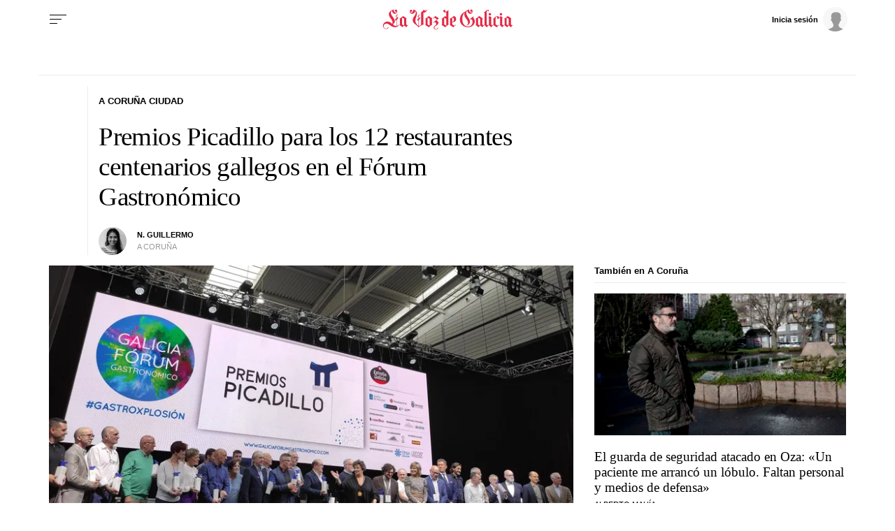

--- FILE ---
content_type: application/javascript
request_url: https://sijai.wemass.com/
body_size: 320
content:
(function() {
    top.postMessage({ message: 'sijai', isCreatingId: true, sijai: 'e9f9fba4ba1084752b1adb700b1af4d50924efcf79' }, '*');
})();